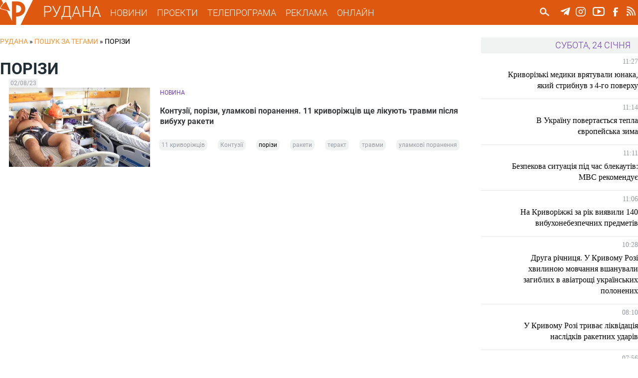

--- FILE ---
content_type: text/html; charset=utf-8
request_url: https://rudana.com.ua/tags/porizi
body_size: 10995
content:
<!DOCTYPE html PUBLIC "-//W3C//DTD XHTML+RDFa 1.0//EN"
  "http://www.w3.org/MarkUp/DTD/xhtml-rdfa-1.dtd">
<html xmlns="http://www.w3.org/1999/xhtml" xml:lang="uk" version="XHTML+RDFa 1.0" dir="ltr"
  xmlns:og="http://ogp.me/ns#"
  xmlns:content="http://purl.org/rss/1.0/modules/content/"
  xmlns:dc="http://purl.org/dc/terms/"
  xmlns:foaf="http://xmlns.com/foaf/0.1/"
  xmlns:rdfs="http://www.w3.org/2000/01/rdf-schema#"
  xmlns:sioc="http://rdfs.org/sioc/ns#"
  xmlns:sioct="http://rdfs.org/sioc/types#"
  xmlns:skos="http://www.w3.org/2004/02/skos/core#"
  xmlns:xsd="http://www.w3.org/2001/XMLSchema#">

<head profile="http://www.w3.org/1999/xhtml/vocab">
  <!--[if IE]><![endif]-->
<meta charset="utf-8" />
<link rel="alternate" type="application/rss+xml" title="RSS - порізи" href="https://rudana.com.ua/taxonomy/term/86534/feed" />
<meta name="viewport" content="width=device-width" />
<meta about="/tags/porizi" typeof="skos:Concept" property="rdfs:label skos:prefLabel" content="порізи" />
<meta name="description" content="Телеканал Рудана - це єдиний криворізький телеканал, який веде мовлення 24 години на добу. Останні новини Кривого Рогу та України, політика, економіка, бізнес, культура, спорт, інтерв&#039;ю, спеціальні репортажі, події та багато іншого." />
<meta name="keywords" content="Новини Кривого Рогу, ТРК Рудана, Рудана Кривий Ріг, Останні новини, Новости Кривого Рога, Кривой Рог, Телекомпания Рудана, События Кривого Рога, Новостные сюжеты" />
<meta name="robots" content="follow, index" />
<meta name="news_keywords" content="Новини Кривого Рогу, ТРК Рудана, Рудана Кривий Ріг, Останні новини, Новости Кривого Рога, Кривой Рог, Телекомпания Рудана, События Кривого Рога, Новостные сюжеты" />
<meta name="rating" content="general" />
<link rel="image_src" href="https://rudana.com.ua/sites/all/themes/rudana/images/rudana.png" />
<link rel="canonical" href="https://rudana.com.ua/tags/porizi" />
<link rel="shortlink" href="https://rudana.com.ua/taxonomy/term/86534" />
<meta http-equiv="content-language" content="uk_UA" />
<meta property="og:site_name" content="РУДАНА" />
<meta property="og:type" content="article" />
<meta property="og:url" content="https://rudana.com.ua/taxonomy/term/86534" />
<meta property="og:title" content="порізи" />
<meta property="og:description" content="Телеканал Рудана - это единственный криворожский телеканал, вещающий 24 часа в сутки. Последние новости Кривого Рога и Украины, политика, экономика, бизнес, культура, спорт, интервью, специальные репортажи, происшествия и многое другое." />
<meta property="og:image" content="https://rudana.com.ua/sites/all/themes/rudana/images/rudana.png" />
<meta property="og:image:url" content="https://rudana.com.ua/sites/all/themes/rudana/images/rudana.png" />
<meta property="og:image:secure_url" content="https://rudana.com.ua/sites/all/themes/rudana/images/rudana.png" />
<meta property="og:image:type" content="image/png" />
<meta property="og:locale" content="uk_UA" />
<meta name="dcterms.title" content="порізи" />
<meta name="dcterms.description" content="Телеканал Рудана - это единственный криворожский телеканал, вещающий 24 часа в сутки. Последние новости Кривого Рога и Украины, политика, экономика, бизнес, культура, спорт, интервью, специальные репортажи, происшествия и многое другое." />
<meta name="dcterms.type" content="Text" />
<meta name="dcterms.format" content="text/html" />
<meta name="dcterms.identifier" content="https://rudana.com.ua/tags/porizi" />
<meta name="dcterms.language" content="uk- UA" />
<link rel="shortcut icon" href="https://rudana.com.ua/sites/all/themes/rudana/favicon.ico" type="image/vnd.microsoft.icon" />
<link rel="icon" href="https://rudana.com.ua/sites/all/themes/rudana/rudana16.ico" sizes="16x16" />
<link rel="icon" href="https://rudana.com.ua/sites/all/themes/rudana/rudana32.ico" sizes="32x32" />
<link rel="icon" href="https://rudana.com.ua/sites/all/themes/rudana/rudana96.ico" sizes="96x96" />
<link rel="icon" href="https://rudana.com.ua/sites/all/themes/rudana/rudana192.ico" sizes="192x192" />
  <title>порізи | РУДАНА</title>
  <link type="text/css" rel="stylesheet" href="/sites/default/files/advagg_css/css__jo8e1LwsU2rGphrt_zMxEV3noznUyoXO0NtAyy3NyL0__CgFJWhTkiBwO5eK63su909Si112ESX4lN3g9c5z38bM__wagvfALrN7EbLh7y08yZjSHRR-kXj1onxaZisRWFxQI.css" media="all" />
<link type="text/css" rel="stylesheet" href="/sites/default/files/advagg_css/css__VPDFkXCOaYPfabMms8snDW8QpZ1wGr0NTwPIY9YVDyY__XI5-1t_4pBuxYW0uhM4cMqDcy681MfY07NVNsMTHS5g__wagvfALrN7EbLh7y08yZjSHRR-kXj1onxaZisRWFxQI.css" media="all" />
  <script src="/sites/default/files/advagg_js/js__2nu-f_-MK33dRIQaWIdLP84wUiGzIZwBgGaMto4f2kY__2pkqXjBO9pMF06nUvX11DkMECNCM7M-5Qm_bWm0bC9k__wagvfALrN7EbLh7y08yZjSHRR-kXj1onxaZisRWFxQI.js"></script>
<script src="/sites/default/files/advagg_js/js__MhTLPYUQdRSYGRlbqlgLWPGP67bCrYJ1oEUFf6KcNtk__zTSSa451c9xk7jJ8lg7qiSGl4J8eges-5fnGP9ud6CY__wagvfALrN7EbLh7y08yZjSHRR-kXj1onxaZisRWFxQI.js"></script>
<script src="/sites/default/files/advagg_js/js__rw06c1FohaaiTYhVKbOk9aPZeIut8tTFCkPdbOx46W0__eWjzi9dWZYnICyVzpqBff5bqVxtinZM6ddNmRudSRjA__wagvfALrN7EbLh7y08yZjSHRR-kXj1onxaZisRWFxQI.js"></script>
<script src="/sites/default/files/advagg_js/js__1Cc1251YyX0erOfZlB298rJtxp7GvwPb-sOsAIhY8qo__UKaYaoYXviDXVE5PB61cHui5PXDsOKCgAaJuwKafHnU__wagvfALrN7EbLh7y08yZjSHRR-kXj1onxaZisRWFxQI.js"></script>
<script src="/sites/default/files/advagg_js/js__4ewcecLcGb4hHf31rc_sTTC_9LCdNlnmwTk8aFpfMX8__7W0an4_WSQXG1Cn8spZyrDdX0e_ZmTwr_ukhpOKfe0c__wagvfALrN7EbLh7y08yZjSHRR-kXj1onxaZisRWFxQI.js"></script>
<script>
<!--//--><![CDATA[//><!--
jQuery.extend(Drupal.settings, {"basePath":"\/","pathPrefix":"","setHasJsCookie":0,"ajaxPageState":{"theme":"rudana","theme_token":"lef8WZUQPfiwm4vEeVVKy3OgoqxSKvN59U99AanwyLY","jquery_version":"1.10","css":{"modules\/system\/system.base.css":1,"modules\/system\/system.menus.css":1,"modules\/system\/system.messages.css":1,"modules\/system\/system.theme.css":1,"misc\/ui\/jquery.ui.core.css":1,"misc\/ui\/jquery.ui.theme.css":1,"sites\/all\/modules\/views_slideshow\/views_slideshow.css":1,"modules\/comment\/comment.css":1,"sites\/all\/modules\/date\/date_api\/date.css":1,"sites\/all\/modules\/date\/date_popup\/themes\/datepicker.1.7.css":1,"sites\/all\/modules\/date\/date_repeat_field\/date_repeat_field.css":1,"modules\/field\/theme\/field.css":1,"modules\/node\/node.css":1,"modules\/user\/user.css":1,"sites\/all\/modules\/views\/css\/views.css":1,"sites\/all\/modules\/ckeditor\/css\/ckeditor.css":1,"sites\/all\/modules\/colorbox\/styles\/plain\/colorbox_style.css":1,"sites\/all\/modules\/ctools\/css\/ctools.css":1,"sites\/all\/modules\/ctools\/css\/modal.css":1,"sites\/all\/modules\/modal_forms\/css\/modal_forms_popup.css":1,"sites\/all\/libraries\/jscrollpane\/jquery.jscrollpane.css":1,"sites\/all\/modules\/views_slideshow\/views_slideshow_controls_text.css":1,"sites\/all\/modules\/views_slideshow\/contrib\/views_slideshow_cycle\/views_slideshow_cycle.css":1,"sites\/all\/modules\/responsive_menus\/styles\/meanMenu\/meanmenu.min.css":1,"modules\/taxonomy\/taxonomy.css":1,"sites\/all\/modules\/ajax_loader\/css\/throbber-general.css":1,"sites\/all\/modules\/ajax_loader\/css\/double-bounce.css":1,"sites\/all\/themes\/rudana\/style.css":1,"sites\/all\/themes\/rudana\/media.css":1},"js":{"sites\/all\/modules\/views_infinite_scroll\/views-infinite-scroll.js":1,"sites\/all\/modules\/ajax_loader\/js\/ajax-loader.js":1,"sites\/all\/modules\/jquery_update\/replace\/jquery\/1.10\/jquery.min.js":1,"misc\/jquery-extend-3.4.0.js":1,"misc\/jquery-html-prefilter-3.5.0-backport.js":1,"misc\/jquery.once.js":1,"misc\/drupal.js":1,"sites\/all\/modules\/jquery_update\/replace\/ui\/ui\/minified\/jquery.ui.core.min.js":1,"sites\/all\/modules\/jquery_update\/replace\/ui\/external\/jquery.cookie.js":1,"sites\/all\/modules\/jquery_update\/replace\/misc\/jquery.form.min.js":1,"sites\/all\/modules\/views_slideshow\/js\/views_slideshow.js":1,"misc\/ajax.js":1,"sites\/all\/modules\/jquery_update\/js\/jquery_update.js":1,"public:\/\/languages\/uk_DSNbSZxJ3XPuVhDTfkW_-tX7-FaRHwyoCCs6ZQHYnFU.js":1,"sites\/all\/libraries\/colorbox\/jquery.colorbox-min.js":1,"sites\/all\/modules\/colorbox\/js\/colorbox.js":1,"sites\/all\/modules\/colorbox\/styles\/plain\/colorbox_style.js":1,"misc\/progress.js":1,"sites\/all\/modules\/ctools\/js\/modal.js":1,"sites\/all\/modules\/modal_forms\/js\/modal_forms_popup.js":1,"sites\/all\/libraries\/jscrollpane\/jquery.mousewheel.js":1,"sites\/all\/libraries\/jscrollpane\/mwheelIntent.js":1,"sites\/all\/libraries\/jscrollpane\/jquery.jscrollpane.min.js":1,"sites\/all\/modules\/scrollbar\/scrollbar.js":1,"sites\/all\/modules\/views\/js\/base.js":1,"sites\/all\/libraries\/jquery.cycle\/jquery.cycle.all.js":1,"sites\/all\/modules\/views_slideshow\/contrib\/views_slideshow_cycle\/js\/views_slideshow_cycle.js":1,"sites\/all\/modules\/disqus\/disqus.js":1,"sites\/all\/modules\/views\/js\/ajax_view.js":1,"sites\/all\/modules\/responsive_menus\/styles\/meanMenu\/jquery.meanmenu.min.js":1,"sites\/all\/modules\/responsive_menus\/styles\/meanMenu\/responsive_menus_mean_menu.js":1,"sites\/all\/themes\/rudana\/js\/custom.js":1}},"colorbox":{"transition":"none","speed":"350","opacity":"0.85","slideshow":false,"slideshowAuto":true,"slideshowSpeed":"2500","slideshowStart":"start slideshow","slideshowStop":"stop slideshow","current":"{current} \u0437 {total}","previous":"\u00ab \u041f\u043e\u043f\u0435\u0440\u0435\u0434\u043d\u0454","next":"\u041d\u0430\u0441\u0442\u0443\u043f\u043d\u0435 \u00bb","close":"\u0417\u0430\u043a\u0440\u0438\u0442\u0438","overlayClose":true,"returnFocus":true,"maxWidth":"98%","maxHeight":"98%","initialWidth":"300","initialHeight":"250","fixed":true,"scrolling":true,"mobiledetect":true,"mobiledevicewidth":"880px","file_public_path":"\/sites\/default\/files","specificPagesDefaultValue":"admin*\nimagebrowser*\nimg_assist*\nimce*\nnode\/add\/*\nnode\/*\/edit\nprint\/*\nprintpdf\/*\nsystem\/ajax\nsystem\/ajax\/*"},"CToolsModal":{"loadingText":"\u0417\u0430\u0432\u0430\u043d\u0442\u0430\u0436\u0435\u043d\u043d\u044f...","closeText":"Close Window","closeImage":"\u003Cimg typeof=\u0022foaf:Image\u0022 src=\u0022https:\/\/rudana.com.ua\/sites\/all\/modules\/ctools\/images\/icon-close-window.png\u0022 alt=\u0022Close window\u0022 title=\u0022Close window\u0022 \/\u003E","throbber":"\u003Cimg typeof=\u0022foaf:Image\u0022 src=\u0022https:\/\/rudana.com.ua\/sites\/all\/modules\/ctools\/images\/throbber.gif\u0022 alt=\u0022\u0417\u0430\u0432\u0430\u043d\u0442\u0430\u0436\u0435\u043d\u043d\u044f\u0022 title=\u0022\u0417\u0430\u0432\u0430\u043d\u0442\u0430\u0436\u0435\u043d\u043d\u044f...\u0022 \/\u003E"},"modal-popup-small":{"modalSize":{"type":"fixed","width":300,"height":300},"modalOptions":{"opacity":0.5,"background":"#FFF"},"animation":"fadeIn","modalTheme":"ModalFormsPopup","throbber":"\u003Cimg typeof=\u0022foaf:Image\u0022 src=\u0022https:\/\/rudana.com.ua\/sites\/all\/modules\/modal_forms\/images\/loading_animation.gif\u0022 alt=\u0022\u0417\u0430\u0432\u0430\u043d\u0442\u0430\u0436\u0435\u043d\u043d\u044f...\u0022 title=\u0022\u0417\u0430\u0432\u0430\u043d\u0442\u0430\u0436\u0435\u043d\u043d\u044f\u0022 \/\u003E","closeText":"\u0417\u0430\u043a\u0440\u0438\u0442\u0438"},"modal-popup-medium":{"modalSize":{"type":"fixed","width":480,"height":800},"modalOptions":{"opacity":0.5,"background":"#FFF"},"animation":"fadeIn","modalTheme":"ModalFormsPopup","throbber":"\u003Cimg typeof=\u0022foaf:Image\u0022 src=\u0022https:\/\/rudana.com.ua\/sites\/all\/modules\/modal_forms\/images\/loading_animation.gif\u0022 alt=\u0022\u0417\u0430\u0432\u0430\u043d\u0442\u0430\u0436\u0435\u043d\u043d\u044f...\u0022 title=\u0022\u0417\u0430\u0432\u0430\u043d\u0442\u0430\u0436\u0435\u043d\u043d\u044f\u0022 \/\u003E","closeText":"\u0417\u0430\u043a\u0440\u0438\u0442\u0438"},"modal-popup-large":{"modalSize":{"type":"scale","width":0.8,"height":0.8},"modalOptions":{"opacity":0.5,"background":"#FFF"},"animation":"fadeIn","modalTheme":"ModalFormsPopup","throbber":"\u003Cimg typeof=\u0022foaf:Image\u0022 src=\u0022https:\/\/rudana.com.ua\/sites\/all\/modules\/modal_forms\/images\/loading_animation.gif\u0022 alt=\u0022\u0417\u0430\u0432\u0430\u043d\u0442\u0430\u0436\u0435\u043d\u043d\u044f...\u0022 title=\u0022\u0417\u0430\u0432\u0430\u043d\u0442\u0430\u0436\u0435\u043d\u043d\u044f\u0022 \/\u003E","closeText":"\u0417\u0430\u043a\u0440\u0438\u0442\u0438"},"scrollbar":{"element":".news-sidebar","showArrows":"false","mouseWheelSpeed":"20","arrowButtonSpeed":"10","arrowRepeatFreq":"100","horizontialGutter":"5","verticalGutter":"5","verticalDragMinHeight":"0","verticalDragMaxHeight":"80","verticalDragMinWidth":"0","verticalDragMaxWidth":"99999","horizontialDragMinHeight":"0","horizontialDragMaxHeight":"99999","horizontialDragMinWidth":"0","horizontialDragMaxWidth":"99999","arrowScrollOnHover":"false","verticalArrowPositions":"split","horizontialArrowPositions":"split","autoReinitialise":"false","autoReinitialiseDelay":"500"},"urlIsAjaxTrusted":{"\/search":true,"\/views\/ajax":true},"viewsSlideshow":{"sliders-slider_top_1":{"methods":{"goToSlide":["viewsSlideshowPager","viewsSlideshowSlideCounter","viewsSlideshowCycle"],"nextSlide":["viewsSlideshowPager","viewsSlideshowSlideCounter","viewsSlideshowCycle"],"pause":["viewsSlideshowControls","viewsSlideshowCycle"],"play":["viewsSlideshowControls","viewsSlideshowCycle"],"previousSlide":["viewsSlideshowPager","viewsSlideshowSlideCounter","viewsSlideshowCycle"],"transitionBegin":["viewsSlideshowPager","viewsSlideshowSlideCounter"],"transitionEnd":[]},"paused":0},"news_highlighted-newsslider_1":{"methods":{"goToSlide":["viewsSlideshowPager","viewsSlideshowSlideCounter","viewsSlideshowCycle"],"nextSlide":["viewsSlideshowPager","viewsSlideshowSlideCounter","viewsSlideshowCycle"],"pause":["viewsSlideshowControls","viewsSlideshowCycle"],"play":["viewsSlideshowControls","viewsSlideshowCycle"],"previousSlide":["viewsSlideshowPager","viewsSlideshowSlideCounter","viewsSlideshowCycle"],"transitionBegin":["viewsSlideshowPager","viewsSlideshowSlideCounter"],"transitionEnd":[]},"paused":0},"sliders-slider_bot_1":{"methods":{"goToSlide":["viewsSlideshowPager","viewsSlideshowSlideCounter","viewsSlideshowCycle"],"nextSlide":["viewsSlideshowPager","viewsSlideshowSlideCounter","viewsSlideshowCycle"],"pause":["viewsSlideshowControls","viewsSlideshowCycle"],"play":["viewsSlideshowControls","viewsSlideshowCycle"],"previousSlide":["viewsSlideshowPager","viewsSlideshowSlideCounter","viewsSlideshowCycle"],"transitionBegin":["viewsSlideshowPager","viewsSlideshowSlideCounter"],"transitionEnd":[]},"paused":0}},"viewsSlideshowControls":{"sliders-slider_top_1":{"top":{"type":"viewsSlideshowControlsText"}},"news_highlighted-newsslider_1":{"top":{"type":"viewsSlideshowControlsText"}},"sliders-slider_bot_1":{"top":{"type":"viewsSlideshowControlsText"}}},"viewsSlideshowCycle":{"#views_slideshow_cycle_main_sliders-slider_top_1":{"num_divs":1,"id_prefix":"#views_slideshow_cycle_main_","div_prefix":"#views_slideshow_cycle_div_","vss_id":"sliders-slider_top_1","effect":"fade","transition_advanced":1,"timeout":7000,"speed":700,"delay":0,"sync":1,"random":0,"pause":1,"pause_on_click":0,"play_on_hover":0,"action_advanced":0,"start_paused":0,"remember_slide":0,"remember_slide_days":1,"pause_in_middle":0,"pause_when_hidden":0,"pause_when_hidden_type":"full","amount_allowed_visible":"","nowrap":0,"pause_after_slideshow":0,"fixed_height":1,"items_per_slide":1,"wait_for_image_load":1,"wait_for_image_load_timeout":3000,"cleartype":0,"cleartypenobg":0,"advanced_options":"{}"},"#views_slideshow_cycle_main_news_highlighted-newsslider_1":{"num_divs":3,"id_prefix":"#views_slideshow_cycle_main_","div_prefix":"#views_slideshow_cycle_div_","vss_id":"news_highlighted-newsslider_1","effect":"fade","transition_advanced":0,"timeout":5000,"speed":700,"delay":0,"sync":1,"random":0,"pause":1,"pause_on_click":0,"play_on_hover":0,"action_advanced":0,"start_paused":0,"remember_slide":0,"remember_slide_days":1,"pause_in_middle":0,"pause_when_hidden":0,"pause_when_hidden_type":"full","amount_allowed_visible":"","nowrap":0,"pause_after_slideshow":0,"fixed_height":1,"items_per_slide":1,"wait_for_image_load":1,"wait_for_image_load_timeout":3000,"cleartype":0,"cleartypenobg":0,"advanced_options":"{}"},"#views_slideshow_cycle_main_sliders-slider_bot_1":{"num_divs":2,"id_prefix":"#views_slideshow_cycle_main_","div_prefix":"#views_slideshow_cycle_div_","vss_id":"sliders-slider_bot_1","effect":"fade","transition_advanced":1,"timeout":8000,"speed":700,"delay":0,"sync":1,"random":0,"pause":1,"pause_on_click":0,"play_on_hover":0,"action_advanced":0,"start_paused":0,"remember_slide":0,"remember_slide_days":1,"pause_in_middle":0,"pause_when_hidden":0,"pause_when_hidden_type":"full","amount_allowed_visible":"","nowrap":0,"pause_after_slideshow":0,"fixed_height":1,"items_per_slide":1,"wait_for_image_load":1,"wait_for_image_load_timeout":3000,"cleartype":0,"cleartypenobg":0,"advanced_options":"{}"}},"disqusComments":null,"views_infinite_scroll":{"img_path":"https:\/\/rudana.com.ua\/sites\/all\/modules\/views_infinite_scroll\/images\/ajax-loader.gif","scroll_threshold":200},"views":{"ajax_path":"\/views\/ajax","ajaxViews":{"views_dom_id:1add0150dec2d9abf65ceba8237c2fc4":{"view_name":"news_highlighted","view_display_id":"etc","view_args":"","view_path":"taxonomy\/term\/86534","view_base_path":"news","view_dom_id":"1add0150dec2d9abf65ceba8237c2fc4","pager_element":0},"views_dom_id:2b13aed55318d27170c7cca6f7285fca":{"view_name":"videos","view_display_id":"video_etc","view_args":"","view_path":"taxonomy\/term\/86534","view_base_path":"cey_den","view_dom_id":"2b13aed55318d27170c7cca6f7285fca","pager_element":0}}},"responsive_menus":[{"selectors":"#mobile-menu","container":"body","trigger_txt":"\u003Cspan \/\u003E\u003Cspan \/\u003E\u003Cspan \/\u003E","close_txt":"\u003Cspan \/\u003E","close_size":"18px","position":"right","media_size":"880","show_children":"1","expand_children":"1","expand_txt":"\u25bc","contract_txt":"\u25b2","remove_attrs":"1","responsive_menus_style":"mean_menu"}],"ajaxThrobber":{"markup":"\u003Cdiv class=\u0022ajax-throbber sk-double-bounce\u0022\u003E\n                \u003Cdiv class=\u0022sk-child sk-double-bounce1\u0022\u003E\u003C\/div\u003E\n                \u003Cdiv class=\u0022sk-child sk-double-bounce2\u0022\u003E\u003C\/div\u003E\n            \u003C\/div\u003E","hideAjaxMessage":1}});
//--><!]]>
</script>
</head>
<body class="html not-front not-logged-in one-sidebar sidebar-first page-taxonomy page-taxonomy-term page-taxonomy-term- page-taxonomy-term-86534 i18n-uk" >
  <div id="skip-link">
    <a href="#main-content" class="element-invisible element-focusable">Перейти до основного матеріалу</a>
  </div>
    <!-- Global site tag (gtag.js) - Google Analytics -->
<script async src="https://www.googletagmanager.com/gtag/js?id=UA-90549639-1"></script>
<script>
  window.dataLayer = window.dataLayer || [];
  function gtag(){dataLayer.push(arguments);}
  gtag('js', new Date());

  gtag('config', 'UA-90549639-1');
</script>

<div id="header_wrapper">	
    <header id="header" role="banner">
					<div id="logo">
				<a href="/" title="Головна"><img src="https://rudana.com.ua/sites/all/themes/rudana/logo.png"/></a>
			</div>
				<a href="/" title="Головна" id="site-title">РУДАНА</a>

		<!-- Main-menu -->
		<nav id="main-menu"  role="navigation">
			<div class="menu-navigation-container">
				<ul class="menu"><li class="first expanded"><a href="/news" title="">НОВИНИ</a><ul class="menu"><li class="first leaf"><a href="/cey_den" title="">ЦЕЙ ДЕНЬ</a></li>
<li class="last leaf"><a href="/projects/postfaktum" title="">ПОСТФАКТУМ</a></li>
</ul></li>
<li class="leaf"><a href="/projects" title="">ПРОЕКТИ</a></li>
<li class="leaf"><a href="/tvprogram" title="">ТЕЛЕПРОГРАМА</a></li>
<li class="leaf"><a href="/reklama">РЕКЛАМА</a></li>
<li class="last leaf"><a href="/online">ОНЛАЙН</a></li>
</ul>			</div>
			<div class="clear"></div>
		</nav>
		<nav id="mobile-menu"  role="navigation">
			<div class="mobile-menu-navigation-container">
				<ul class="menu"><li class="first expanded"><a href="/news" title="">НОВИНИ</a><ul class="menu"><li class="first leaf"><a href="/cey_den" title="">ЦЕЙ ДЕНЬ</a></li>
<li class="last leaf"><a href="/projects/postfaktum" title="">ПОСТФАКТУМ</a></li>
</ul></li>
<li class="leaf"><a href="/projects" title="">ПРОЕКТИ</a></li>
<li class="leaf"><a href="/tvprogram" title="">ТЕЛЕПРОГРАМА</a></li>
<li class="leaf"><a href="/reklama">РЕКЛАМА</a></li>
<li class="last leaf"><a href="/online">ОНЛАЙН</a></li>
</ul>				<div id="search_form_mobile">
					  <div class="region region-search-header">
    <div id="block-views-exp-search-page-search" class="block block-views">

    
  <div class="content">
    <form action="/search" method="get" id="views-exposed-form-search-page-search" accept-charset="UTF-8"><div><div class="views-exposed-form">
  <div class="views-exposed-widgets clearfix">
          <div id="edit-search-api-wrapper" class="views-exposed-widget views-widget-filter-search_api_views_fulltext">
                        <div class="views-widget">
          <div class="form-item form-type-textfield form-item-search-api">
 <input onblur="this.value=&quot;Пошук...&quot;" onfocus="this.value=&quot;&quot;" autocomplete="off" type="text" id="edit-search-api" name="search_api" value="Пошук..." size="24" maxlength="128" class="form-text required" />
</div>
        </div>
              </div>
                    <div class="views-exposed-widget views-submit-button">
      <input type="image" id="edit-submit" name="" value="Пошук..." src="/sites/all/themes/rudana/images/search.png" class="form-submit" />    </div>
      </div>
</div>
</div></form>  </div>
</div>
  </div>
				</div>
			</div>
			<div class="clear"></div>
		</nav>
		
		<!-- Main-menu End -->
		
	 	<!-- Social Links -->
					<div class="social-icons">
				<ul>
					<li><a href="https://t.me/rudanatv" target="_blank" rel="me" alt="ТРК Рудана у Telegram"><div class="social_icon" id="tg_ico"></div></a></li>
					<li><a href="https://www.instagram.com/tvrudana" target="_blank" rel="me" alt="ТРК Рудана у Instagram"><div class="social_icon" id="instagram_ico"></div></a></li>
					<li><a href="https://www.youtube.com/channel/UC0VszJ_l-rPEBR5-lA4DLTQ" target="_blank" rel="me" alt="Канал на Youtube"><div class="social_icon" id="youtube_ico"></div></a></li>
					</a></li>
					<li><a href="https://www.facebook.com/tvrudana/" target="_blank" rel="me" alt="ТРК Рудана у Facebook"><div class="social_icon" id="facebook_ico"></div></a></li>
					</a></li>
					<li><a href="/rss.xml" target="_blank" rel="me"><div class="social_icon" id="rss_ico"></div></a></li>
				</ul>
			</div>
				<!-- Social Links End -->
		
		
				<!-- Search -->
			<div id="search_form">
				  <div class="region region-search-header">
      <div class="region region-search-header">
    <div id="block-views-exp-search-page-search" class="block block-views">

    
  <div class="content">
    <form action="/search" method="get" id="views-exposed-form-search-page-search" accept-charset="UTF-8"><div><div class="views-exposed-form">
  <div class="views-exposed-widgets clearfix">
          <div id="edit-search-api-wrapper" class="views-exposed-widget views-widget-filter-search_api_views_fulltext">
                        <div class="views-widget">
          <div class="form-item form-type-textfield form-item-search-api">
 <input onblur="this.value=&quot;Пошук...&quot;" onfocus="this.value=&quot;&quot;" autocomplete="off" type="text" id="edit-search-api" name="search_api" value="Пошук..." size="24" maxlength="128" class="form-text required" />
</div>
        </div>
              </div>
                    <div class="views-exposed-widget views-submit-button">
      <input type="image" id="edit-submit" name="" value="Пошук..." src="/sites/all/themes/rudana/images/search.png" class="form-submit" />    </div>
      </div>
</div>
</div></form>  </div>
</div>
  </div>
  </div>
			</div>
		<!-- Search End -->
				
		
    </header>
</div>

<div id="top_region_wrapper">
	<div id="top_region">
			</div>
</div>


<!-- Main Content Section -->
<div id="content_wrapper">
	<div class="container">
		<div id="content_holder">
		
			<!-- BC -->

						<div id="breadcrumb"><h2 class="element-invisible">Ви є тут</h2><div class="breadcrumb" xmlns:v="http://rdf.data-vocabulary.org/#"><span class="inline odd first" typeof="v:Breadcrumb"><a href="https://rudana.com.ua/" rel="v:url" property="v:title">РУДАНА</a></span> <span class="delimiter">»</span> <span class="inline even" typeof="v:Breadcrumb"><a href="https://rudana.com.ua/tags/porizi" rel="v:url" property="v:title">Пошук за тегами</a></span> <span class="delimiter">»</span> <span class="inline odd last" typeof="v:Breadcrumb">порізи</span></div></div>
			
			<!-- /BC/ -->

				
							 
					<div class="main_content">
													<div class="tabs">
															</div>
												  <div class="region region-content">
    <div id="block-system-main" class="block block-system">

    
  <div class="content">
    <div class="term-listing-heading">		
	<div class="term_left" >
		<div class="row">
		    			<div class="col">
				<h1 class="term_id" style="color: ;">
					порізи				</h1>
							</div>
		</div>
					</div>
<div class="clear"></div>

</div><div class="view view-tags-search view-id-tags_search view-display-id-tag_search view-dom-id-d2784f6d8336f5156674e3ac9bda04f0">
        
  
  
      <div class="view-content">
      <div class="item-list">    <ul>          <li class="views-row views-row-1 views-row-odd views-row-first views-row-last">					
<div class="row">
	<div class="col" style="max-width: 30%;">
		<div><span class="post_date_search">02/08/23</span></div>	
			
			
					<div><a href="/news/kontuziyi-porizy-ulamkovi-poranennya-11-kryvorizhciv-shche-likuyut-travmy-pislya-vybuhu-rakety"><img typeof="foaf:Image" src="https://rudana.com.ua/sites/default/files/styles/thumb-copy/public/news_images/knrkfunuknrknru.png?itok=heDuixxU" width="889" height="500" alt="" /></a></div>			
	</div>
	<div class="col">
		<div class="row" id="contype">
			<span>НОВИНА</span>		</div>
		<div class="row" id="search_title">
			<h3 class="hl_videos_caption"><a href="/news/kontuziyi-porizy-ulamkovi-poranennya-11-kryvorizhciv-shche-likuyut-travmy-pislya-vybuhu-rakety">Контузії, порізи, уламкові поранення. 11 криворіжців ще лікують травми після вибуху ракети</a></h3>		</div>
		<div class="row">
			<span class="tagged"><div class="item-list"><ul><li class="first"><a href="/tags/11-krivorizhciv">11 криворіжців</a></li>
<li><a href="/tags/kontuziyi">Контузії</a></li>
<li><a href="/tags/porizi" class="active">порізи</a></li>
<li><a href="/tags/raketi">ракети</a></li>
<li><a href="/tags/terakt">теракт</a></li>
<li><a href="/tags/travmi">травми</a></li>
<li class="last"><a href="/tags/ulamkovi-poranennya">уламкові поранення</a></li>
</ul></div></span>		</div>	
	</div>
	
</div>
</li>
      </ul></div>    </div>
  
  
  
  
  
  
</div>  </div>
</div>
  </div>
					</div>
					
				
		</div>
		<!-- Right Sidebar -->
		 
			<aside id="sidebar" role="complementary">
				  <div class="region region-sidebar-first">
    <div id="block-views-news-highlighted-news-sidebar-f" class="block block-views">

    
  <div class="content">
    <div class="view view-news-highlighted view-id-news_highlighted view-display-id-news_sidebar_f news-sidebar-f view-dom-id-0268aa84dea3433433260a597dc61fab">
        
  
  
      <div class="view-content">
        <h3>субота, 24 січня</h3>
  <div>
    					
<div class="sidebar_news_item">
		<p class="created">11:27</p>
					<h2 class="sidebar_news_title"><a href="/news/kryvorizki-medyky-vryatuvaly-yunaka-yakyy-strybnuv-z-4-go-poverhu">Криворізькі медики врятували юнака, який стрибнув з 4-го поверху</a></h2>
			
</div>

<div class="clear"></div>  </div>
  <div>
    					
<div class="sidebar_news_item">
		<p class="created">11:14</p>
					<h2 class="sidebar_news_title"><a href="/news/v-ukrayinu-povertayetsya-tepla-yevropeyska-zyma">В Україну повертається тепла європейська зима</a></h2>
			
</div>

<div class="clear"></div>  </div>
  <div>
    					
<div class="sidebar_news_item">
		<p class="created">11:11</p>
					<h2 class="sidebar_news_title"><a href="/news/bezpekova-sytuaciya-pid-chas-blekautiv-mvs-rekomenduye">Безпекова ситуація під час блекаутів: МВС рекомендує</a></h2>
			
</div>

<div class="clear"></div>  </div>
  <div>
    					
<div class="sidebar_news_item">
		<p class="created">11:06</p>
					<h2 class="sidebar_news_title"><a href="/news/na-kryvorizhzhi-za-rik-vyyavyly-140-vybuhonebezpechnyh-predmetiv">На Криворіжжі за рік виявили 140 вибухонебезпечних предметів</a></h2>
			
</div>

<div class="clear"></div>  </div>
  <div>
    					
<div class="sidebar_news_item">
		<p class="created">10:28</p>
					<h2 class="sidebar_news_title"><a href="/news/druga-richnycya-u-kryvomu-rozi-hvylynoyu-movchannya-vshanuvaly-zagyblyh-v-aviatroshchi">Друга річниця. У Кривому Розі хвилиною мовчання вшанували загиблих в авіатрощі  українських полонених</a></h2>
			
</div>

<div class="clear"></div>  </div>
  <div>
    					
<div class="sidebar_news_item">
		<p class="created">08:10</p>
					<h2 class="sidebar_news_title"><a href="/news/u-kryvomu-rozi-tryvaye-likvidaciya-naslidkiv-raketnyh-udariv">У Кривому Розі триває  ліквідація наслідків ракетних ударів</a></h2>
			
</div>

<div class="clear"></div>  </div>
  <div>
    					
<div class="sidebar_news_item">
		<p class="created">07:56</p>
					<h2 class="sidebar_news_title"><a href="/news/dnipropetrovshchyna-sytuaciya-na-ranok-ova">Дніпропетровщина. Ситуація на ранок, - ОВА</a></h2>
			
</div>

<div class="clear"></div>  </div>
  <div>
    					
<div class="sidebar_news_item">
		<p class="created">06:42</p>
					<h2 class="sidebar_news_title"><a href="/news/protyagom-dnya-u-kryvomu-rozi-minlyva-hmarnist-snig-8-5">Протягом дня у Кривому Розі мінлива хмарність, сніг. -8-5</a></h2>
			
</div>

<div class="clear"></div>  </div>
  <h3>п'ятниця, 23 січня</h3>
  <div>
    					
<div class="sidebar_news_item">
		<p class="created">21:33</p>
					<h2 class="sidebar_news_title"><a href="/news/bryfing-golovy-rady-oborony-mista-oleksandra-vilkula-za-pidsumkamy-23-sichnya-0">Брифінг голови Ради оборони міста Олександра Вілкула за підсумками 23 січня</a></h2>
			
</div>

<div class="clear"></div>  </div>
  <div>
    					
<div class="sidebar_news_item">
		<p class="created">16:53</p>
					<h2 class="sidebar_news_title"><a href="/news/bilya-sonyachnoyi-galereyi-zitknulys-marshrutka-i-legkovyk-ye-postrazhdali">Біля «Сонячної галереї» зіткнулись маршрутка і легковик, є постраждалі</a></h2>
			
</div>

<div class="clear"></div>  </div>
  <div>
    					
<div class="sidebar_news_item">
		<p class="created">16:08</p>
					<h2 class="sidebar_news_title"><a href="/news/u-kryvomu-rozi-poproshchalysya-iz-zagyblym-voyinom-sergiyem-pashkovym">У Кривому Розі попрощалися із загиблим воїном Сергієм Пашковим</a></h2>
			
</div>

<div class="clear"></div>  </div>
  <div>
    					
<div class="sidebar_news_item">
		<p class="created">15:55</p>
					<h2 class="sidebar_news_title"><a href="/news/finansovyy-batl-u-misti-startuvav-chetvertyy-sezon-gry-zhyttyevyy-kapital">Фінансовий батл: у місті стартував четвертий сезон гри &quot;Життєвий капітал&quot;</a></h2>
			
</div>

<div class="clear"></div>  </div>
  <div>
    					
<div class="sidebar_news_item">
		<p class="created">15:12</p>
					<h2 class="sidebar_news_title"><a href="/news/v-16-iy-kryvorizkiy-likarni-zapracyuvala-nova-blochno-modulna-kotelnya">В 16-ій криворізькій лікарні запрацювала нова блочно-модульна котельня</a></h2>
			
</div>

<div class="clear"></div>  </div>
  <div>
    					
<div class="sidebar_news_item">
		<p class="created">14:41</p>
					<h2 class="sidebar_news_title"><a href="/news/na-karachunivskomu-vodoshovyshchi-zatrymaly-brakonyera-z-ulovom-u-142-kg">На Карачунівському водосховищі затримали браконьєра з уловом у 142 кг</a></h2>
			
</div>

<div class="clear"></div>  </div>
  <div>
    					
<div class="sidebar_news_item">
		<p class="created">13:55</p>
					<h2 class="sidebar_news_title"><a href="/news/u-kryvomu-rozi-avtivka-vrizalas-v-betonnyy-stovp">У Кривому Розі автівка врізалась в бетонний стовп</a></h2>
			
</div>

<div class="clear"></div>  </div>
    </div>
  
  
  
  
  
  
</div>  </div>
</div>
  </div>
		
			</aside>
				<!-- Right Sidebar End -->
	</div>
	<div class="clear"></div>
</div>
<!-- Main Content Section End -->
<div class="clear"></div>
<div id="footer_wrapper">
	<div id="footer">
		<div class="cr">
				<div id="footer_links">
					<h2>ІНФОРМАЦІЯ</h2>
						<ul class="menu"><li class="first leaf"><a href="https://prozorro.gov.ua/search/plan?edrpou=19438354" title="">ЗАКУПІВЛІ</a></li>
<li class="leaf"><a href="https://rudana.com.ua/files/inf_post_KMU.docx" title="">ІНФОРМАЦІЯ НА ВИКОНАННЯ ПОСТАНОВИ КМУ № 1266</a></li>
<li class="leaf"><a href="https://rudana.com.ua/files/statut.pdf" title="">РЕДАКЦІЙНИЙ СТАТУТ</a></li>
<li class="leaf"><a href="https://rudana.com.ua/files/structura_vlasnosti_2025.pdf" title="">СТРУКТУРА ВЛАСНОСТІ</a></li>
<li class="leaf"><a href="https://rudana.com.ua/files/kinceviy_beneficiar.pdf" title="">ВІДОМОСТІ ПРО КІНЦЕВИХ БЕНЕФІЦІАРНИХ ВЛАСНИКІВ</a></li>
<li class="leaf"><a href="https://rudana.com.ua/sites/default/files/pdf/finzvitnist_1kv2024.pdf" title="">ФІНЗВІТНІСТЬ ЗА 1 КВАРТАЛ 2024 РОКУ</a></li>
<li class="leaf"><a href="https://rudana.com.ua/files/finzvit_2023.pdf" title="">ФІНЗВІТНІСТЬ ЗА 2023 РІК</a></li>
<li class="leaf"><a href="https://rudana.com.ua/files/finzvit_2022_full.pdf" title="">ФІНЗВІТНІСТЬ ЗА 2022 РІК</a></li>
<li class="leaf"><a href="https://rudana.com.ua/files/finzvit_2021.pdf" title="">ФІНЗВІТНІСТЬ ЗА 2021 РІК</a></li>
<li class="leaf"><a href="https://rudana.com.ua/files/zvit_kerivnika_2021.pdf" title="">ЗВІТ КЕРІВНИКА ЗА 2021 РІК</a></li>
<li class="leaf"><a href="https://rudana.com.ua/files/zvit_kerivnika_2020.pdf" title="">ЗВІТ КЕРІВНИКА ЗА 2020 РІК</a></li>
<li class="leaf"><a href="https://rudana.com.ua/files/zvit_kerivnika_2019.pdf" title="">ЗВІТ КЕРІВНИКА ЗА 2019 РІК</a></li>
<li class="leaf"><a href="https://rudana.com.ua/files/finplan_2021_1.pdf" title="">ЗВІТ ПРО ВИКОНАННЯ ФІНПЛАНУ ЗА 1 КВАРТАЛ 2021 РОКУ</a></li>
<li class="leaf"><a href="https://rudana.com.ua/files/finplan_2021_6.pdf" title="">ЗВІТ ПРО ВИКОНАННЯ ФІНПЛАНУ ЗА 6 МІСЯЦІВ 2021 РОКУ</a></li>
<li class="leaf"><a href="https://rudana.com.ua/files/obhr_energy_2025.pdf" title="">ОБҐРУНТУВАННЯ ЗАКУПІВЛІ 2025 ЕЛЕКТРОЕНЕРГІЇ ЗГІДНО ПОСТАНОВИ 710</a></li>
<li class="leaf"><a href="https://rudana.com.ua/files/obhr_bens_generatori_2025.docx" title="">ОБҐРУНТУВАННЯ ХАРАКТЕРИСТИК ПРЕДМЕТА ПАЛИВО ДЛЯ ГЕНЕРАТОРІВ</a></li>
<li class="leaf"><a href="https://rudana.com.ua/files/ppm_zhovten_2025.docx" title="">ОБҐРУНТУВАННЯ ХАРАКТЕРИСТИК ПРЕДМЕТА ЗАКУПІВЛІ &quot;ППМ&quot;</a></li>
<li class="leaf"><a href="https://rudana.com.ua/files/poyasnennya_teplo_2023.docx" title="">Інформація на виконання постанови Кабінету Міністрів України № 1266 від 16 грудня 2020 року ДК 021:2015 - 09320000-8 Пара, гаряча вода та пов’язана продукція (теплова енергія)</a></li>
<li class="leaf"><a href="https://rudana.com.ua/files/obhr_electricity_2023_f.doc" title="">ОБҐРУНТУВАННЯ ТЕХНІЧНИХ ТА ЯКІСНИХ ХАРАКТЕРИСТИК ПРЕДМЕТА ЗАКУПІВЛІ «ЕЛЕКТРИЧНА ЕНЕРГІЯ»</a></li>
<li class="leaf"><a href="https://rudana.com.ua/files/obhrunt_photo_2025.pdf" title="">ОБҐРУНТУВАННЯ ТЕХНІЧНИХ ТА ЯКІСНИХ ХАРАКТЕРИСТИК ПРЕДМЕТА ЗАКУПІВЛІ «Фотоапарат Canon R6 Mark II Kit RF 24-105 f/4.0 L IS (5666C029) /аналог»</a></li>
<li class="leaf"><a href="https://rudana.com.ua/files/obhr_photo.docx" title="">ОБҐРУНТУВАННЯ ТЕХНІЧНИХ ТА ЯКІСНИХ ХАРАКТЕРИСТИК ПРЕДМЕТА ЗАКУПІВЛІ «PANASONIC DC-GH5 II Body (DC-GH5M2EE) / аналог»</a></li>
<li class="last leaf"><a href="https://rudana.com.ua/sites/default/files/pdf/obhr_gen_benz.pdf" title="">ОБҐРУНТУВАННЯ ТЕХНІЧНИХ ТА ЯКІСНИХ ХАРАКТЕРИСТИК ПРЕДМЕТА ЗАКУПІВЛІ «БЕНЗИН - 95 (ДЛЯ ГЕНЕРАТОРІВ)»</a></li>
</ul>									</div>
			<p class="copyrights">Використання розміщених на сайті матеріалів можливе тільки шляхом розміщення гіперпосилання на першоджерело без змін змісту матеріалів та скорочень. Порушення авторських прав карається законом. Ідентифікатор в Реєстрі суб'єктів у сфері медіа L 10-0062.</p>
			<p>Всі права захищені &copy; 2026, ТРК "Рудана"</p>
		</div>
		<div class="contacts_wrapper">
			<p class="contacts_caption">КОНТАКТИ</p>
			<div class="flex_container">
				<div class="contacts">
					<p>ПРИЙМАЛЬНЯ</p>
					<p><p>(067) 217-77-55</p></p>
					<a href="mailto:tv@rudana.com.ua"><p><img src="/sites/all/themes/rudana/images/mailto.png"></img>tv@rudana.com.ua</p></a>
				</div>
				<div class="contacts">
					<p>РЕКЛАМНІЙ ВІДДІЛ</p>
					<p><p>067 569 66 74</p><p>096  891 17 78</p></p>
					<a href="mailto:rudanamail@gmail.com"><p><img src="/sites/all/themes/rudana/images/mailto.png"></img>rudanamail@gmail.com</p></a>
				</div>
				<div class="contacts">
					<p>Дніпропетровська обл., м. Кривий Ріг, проспект Університетський, 68</p>
				</div>
				</div>
			</div>
		</div>
	</div>
</div>

  <script src="/sites/default/files/advagg_js/js__xnI1CnTHuv766ncA0zsvnuuesMFnAKYRXYPIyNddVls__xNQLVCK2maQqkyfgPUyDWsDIVO3iO01UpNn3jrE2pu8__wagvfALrN7EbLh7y08yZjSHRR-kXj1onxaZisRWFxQI.js"></script>
<script src="/sites/default/files/advagg_js/js__gLQcB_X1-xbY9L_k72y9xFA4D1nOZiozPrlGu6lGrBQ__gGfhKlEuamYA-PMWbsAAegONWw4YqdPIUKsfksgv9lw__wagvfALrN7EbLh7y08yZjSHRR-kXj1onxaZisRWFxQI.js"></script>
</body>
</html>
